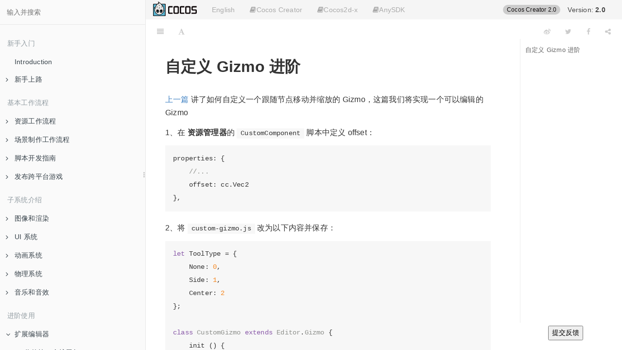

--- FILE ---
content_type: text/html
request_url: https://docs.cocos.com/creator/2.0/manual/zh/extension/custom-gizmo-advance.html
body_size: 13122
content:

<!DOCTYPE HTML>
<html lang="zh-hans" >
    <head>
        <meta charset="UTF-8">
        <meta content="text/html; charset=utf-8" http-equiv="Content-Type">
        <title>Cocos Creator 2.0 手册 - 自定义 Gizmo 进阶</title>
        <meta http-equiv="X-UA-Compatible" content="IE=edge" />
        <meta name="description" content="">
        <meta name="generator" content="GitBook 3.2.3">
        
        
        
    
    <link rel="stylesheet" href="../../gitbook/style.css">

    
            
                
                <link rel="stylesheet" href="../../gitbook/gitbook-plugin-search-title/search.css">
                
            
                
                <link rel="stylesheet" href="../../gitbook/gitbook-plugin-splitter/splitter.css">
                
            
                
                <link rel="stylesheet" href="../../gitbook/gitbook-plugin-expandable-chapters-small/expandable-chapters-small.css">
                
            
                
                <link rel="stylesheet" href="../../gitbook/gitbook-plugin-highlight/website.css">
                
            
                
                <link rel="stylesheet" href="../../gitbook/gitbook-plugin-fontsettings/website.css">
                
            
        

    

    
        
        <link rel="stylesheet" href="../styles/website.css">
        
    

        
    
    
    <meta name="HandheldFriendly" content="true"/>
    <meta name="viewport" content="width=device-width, initial-scale=1, user-scalable=no">
    <meta name="apple-mobile-web-app-capable" content="yes">
    <meta name="apple-mobile-web-app-status-bar-style" content="black">
    <link rel="apple-touch-icon-precomposed" sizes="152x152" href="../../gitbook/images/apple-touch-icon-precomposed-152.png">
    <link rel="shortcut icon" href="../../gitbook/images/favicon.ico" type="image/x-icon">

    
    <link rel="next" href="test-your-package.html" />
    
    
    <link rel="prev" href="custom-gizmo.html" />
    

    </head>
    <body>
        
<div class="book">
    <div class="book-summary">
        
    <nav role="navigation" class="autoshow">
        <ul class="summary">
        <li><a href="https://cocos.com" class="btn" target="_blank"><img src="https://forum.cocos.org/images/logo.png" height="30" /></a></li>
        <li><a href="#" class="btn" onclick="toggleLanguage()">English</a></li>        
        
        
        <li class="version-link">
            <a href="#" class="btn" style="color:#444"></i>Version: <span style="font-weight: bold; display: inline">2.0</span></a>
            <ul class="hovershow">
                
                <li><a href="https://docs.cocos.com/creator/3.8/manual/zh" class="btn">Version: <span style="font-weight:bold; display: inline">3.8</span></a></li>
                
                <li><a href="https://docs.cocos.com/creator/3.7/manual/zh" class="btn">Version: <span style="font-weight:bold; display: inline">3.7</span></a></li>
                
                <li><a href="https://docs.cocos.com/creator/3.6/manual/zh" class="btn">Version: <span style="font-weight:bold; display: inline">3.6</span></a></li>
                
                <li><a href="https://docs.cocos.com/creator/3.5/manual/zh" class="btn">Version: <span style="font-weight:bold; display: inline">3.5</span></a></li>
                
                <li><a href="https://docs.cocos.com/creator/3.4/manual/zh" class="btn">Version: <span style="font-weight:bold; display: inline">3.4</span></a></li>
                
                <li><a href="https://docs.cocos.com/creator/3.3/manual/zh" class="btn">Version: <span style="font-weight:bold; display: inline">3.3</span></a></li>
                
                <li><a href="https://docs.cocos.com/creator/3.2/manual/zh" class="btn">Version: <span style="font-weight:bold; display: inline">3.2</span></a></li>
                
                <li><a href="https://docs.cocos.com/creator/3.1/manual/zh" class="btn">Version: <span style="font-weight:bold; display: inline">3.1</span></a></li>
                
                <li><a href="https://docs.cocos.com/creator/3.0/manual/zh" class="btn">Version: <span style="font-weight:bold; display: inline">3.0</span></a></li>
                
                <li><a href="https://docs.cocos.com/creator/2.4/manual/zh" class="btn">Version: <span style="font-weight:bold; display: inline">2.4</span></a></li>
                
                <li><a href="https://docs.cocos.com/creator/2.3/manual/zh" class="btn">Version: <span style="font-weight:bold; display: inline">2.3</span></a></li>
                
                <li><a href="https://docs.cocos.com/creator/2.2/manual/zh" class="btn">Version: <span style="font-weight:bold; display: inline">2.2</span></a></li>
                
                <li><a href="https://docs.cocos.com/creator/2.1/manual/zh" class="btn">Version: <span style="font-weight:bold; display: inline">2.1</span></a></li>
                
                <li><a href="https://docs.cocos.com/creator/2.0/manual/zh" class="btn">Version: <span style="font-weight:bold; display: inline">2.0</span></a></li>
                
                <li><a href="https://docs.cocos.com/creator/1.10/manual/zh" class="btn">Version: <span style="font-weight:bold; display: inline">1.10</span></a></li>
                
                <li><a href="https://docs.cocos.com/creator/1.9/manual/zh" class="btn">Version: <span style="font-weight:bold; display: inline">1.9</span></a></li>
                
            </ul>
        </li>                
        
                 
        
        
        <li>
            <a href="#" class="btn"><i class="fa fa-book"></i>Cocos Creator</a>
            <ul>
                
                <li><a href="https://docs.cocos.com/creator/2.0/manual/zh" class="btn">手册文档</a></li>
                
                <li><a href="https://docs.cocos.com/creator/2.0/api/zh" class="btn">API 参考</a></li>
                
            </ul>
        </li>                
        
    
        
        <li>
            <a href="#" class="btn"><i class="fa fa-book"></i>Cocos2d-x</a>
            <ul>
                
                <li><a href="https://docs.cocos.com/cocos2d-x/manual/zh" class="btn">手册文档</a></li>
                
                <li><a href="http://docs.cocos2d-x.org/api-ref/index.html" class="btn">API 参考</a></li>
                
            </ul>
        </li>                
        
    
        
        <li><a href="http://docs.anysdk.com/" class="btn"><i class="fa fa-book"></i>AnySDK</a></li>
        
          
        </ul>
    </nav>
    
            
<div id="book-search-input" role="search">
    <input type="text" placeholder="输入并搜索" />
</div>

            
                <nav role="navigation">
                


<ul class="summary">
    
    

    

    
        
        <li class="header">新手入门</li>
        
        
    
        <li class="chapter " data-level="1.1" data-path="../">
            
                <a href="../">
            
                    
                    Introduction
            
                </a>
            

            
        </li>
    
        <li class="chapter " data-level="1.2" data-path="../getting-started/">
            
                <a href="../getting-started/">
            
                    
                    新手上路
            
                </a>
            

            
            <ul class="articles">
                
    
        <li class="chapter " data-level="1.2.1" data-path="../getting-started/introduction.html">
            
                <a href="../getting-started/introduction.html">
            
                    
                    关于 Cocos Creator
            
                </a>
            

            
        </li>
    
        <li class="chapter " data-level="1.2.2" data-path="../getting-started/install.html">
            
                <a href="../getting-started/install.html">
            
                    
                    安装和启动
            
                </a>
            

            
        </li>
    
        <li class="chapter " data-level="1.2.3" data-path="../getting-started/dashboard.html">
            
                <a href="../getting-started/dashboard.html">
            
                    
                    使用 Dashboard
            
                </a>
            

            
        </li>
    
        <li class="chapter " data-level="1.2.4" data-path="../getting-started/hello-world.html">
            
                <a href="../getting-started/hello-world.html">
            
                    
                    Hello World!
            
                </a>
            

            
        </li>
    
        <li class="chapter " data-level="1.2.5" data-path="../getting-started/project-structure.html">
            
                <a href="../getting-started/project-structure.html">
            
                    
                    项目结构
            
                </a>
            

            
        </li>
    
        <li class="chapter " data-level="1.2.6" data-path="../getting-started/basics/editor-overview.html">
            
                <a href="../getting-started/basics/editor-overview.html">
            
                    
                    编辑器基础
            
                </a>
            

            
            <ul class="articles">
                
    
        <li class="chapter " data-level="1.2.6.1" data-path="../getting-started/basics/editor-panels/assets.html">
            
                <a href="../getting-started/basics/editor-panels/assets.html">
            
                    
                    资源管理器
            
                </a>
            

            
        </li>
    
        <li class="chapter " data-level="1.2.6.2" data-path="../getting-started/basics/editor-panels/scene.html">
            
                <a href="../getting-started/basics/editor-panels/scene.html">
            
                    
                    场景编辑器
            
                </a>
            

            
        </li>
    
        <li class="chapter " data-level="1.2.6.3" data-path="../getting-started/basics/editor-panels/node-tree.html">
            
                <a href="../getting-started/basics/editor-panels/node-tree.html">
            
                    
                    层级管理器
            
                </a>
            

            
        </li>
    
        <li class="chapter " data-level="1.2.6.4" data-path="../getting-started/basics/editor-panels/properties.html">
            
                <a href="../getting-started/basics/editor-panels/properties.html">
            
                    
                    属性检查器
            
                </a>
            

            
        </li>
    
        <li class="chapter " data-level="1.2.6.5" data-path="../getting-started/basics/editor-panels/node-library.html">
            
                <a href="../getting-started/basics/editor-panels/node-library.html">
            
                    
                    控件库
            
                </a>
            

            
        </li>
    
        <li class="chapter " data-level="1.2.6.6" data-path="../getting-started/basics/editor-panels/console.html">
            
                <a href="../getting-started/basics/editor-panels/console.html">
            
                    
                    控制台
            
                </a>
            

            
        </li>
    
        <li class="chapter " data-level="1.2.6.7" data-path="../getting-started/basics/editor-panels/preferences.html">
            
                <a href="../getting-started/basics/editor-panels/preferences.html">
            
                    
                    设置
            
                </a>
            

            
        </li>
    
        <li class="chapter " data-level="1.2.6.8" data-path="../getting-started/basics/editor-panels/project-settings.html">
            
                <a href="../getting-started/basics/editor-panels/project-settings.html">
            
                    
                    项目设置
            
                </a>
            

            
        </li>
    
        <li class="chapter " data-level="1.2.6.9" data-path="../getting-started/basics/main-menu.html">
            
                <a href="../getting-started/basics/main-menu.html">
            
                    
                    主菜单
            
                </a>
            

            
        </li>
    
        <li class="chapter " data-level="1.2.6.10" data-path="../getting-started/basics/toolbar.html">
            
                <a href="../getting-started/basics/toolbar.html">
            
                    
                    工具栏
            
                </a>
            

            
        </li>
    
        <li class="chapter " data-level="1.2.6.11" data-path="../getting-started/basics/layout.html">
            
                <a href="../getting-started/basics/layout.html">
            
                    
                    编辑器布局
            
                </a>
            

            
        </li>
    
        <li class="chapter " data-level="1.2.6.12" data-path="../getting-started/basics/preview-build.html">
            
                <a href="../getting-started/basics/preview-build.html">
            
                    
                    构建预览
            
                </a>
            

            
        </li>
    

            </ul>
            
        </li>
    
        <li class="chapter " data-level="1.2.7" data-path="../getting-started/coding-setup.html">
            
                <a href="../getting-started/coding-setup.html">
            
                    
                    代码编辑环境配置
            
                </a>
            

            
        </li>
    
        <li class="chapter " data-level="1.2.8" data-path="../getting-started/quick-start.html">
            
                <a href="../getting-started/quick-start.html">
            
                    
                    快速上手：制作第一个游戏
            
                </a>
            

            
        </li>
    
        <li class="chapter " data-level="1.2.9" data-path="../getting-started/cocos2d-x-guide.html">
            
                <a href="../getting-started/cocos2d-x-guide.html">
            
                    
                    Cocos2d-x 用户上手指南
            
                </a>
            

            
        </li>
    
        <li class="chapter " data-level="1.2.10" data-path="../getting-started/support.html">
            
                <a href="../getting-started/support.html">
            
                    
                    获取帮助和支持
            
                </a>
            

            
        </li>
    
        <li class="chapter " data-level="1.2.11" data-path="../release-notes/raw-asset-migration.html">
            
                <a href="../release-notes/raw-asset-migration.html">
            
                    
                    v1.10 资源升级指南
            
                </a>
            

            
        </li>
    
        <li class="chapter " data-level="1.2.12" data-path="../release-notes/upgrade-guide-v2.0.html">
            
                <a href="../release-notes/upgrade-guide-v2.0.html">
            
                    
                    v2.0 升级指南
            
                </a>
            

            
        </li>
    
        <li class="chapter " data-level="1.2.13" data-path="../getting-started/faq.html">
            
                <a href="../getting-started/faq.html">
            
                    
                    FAQ
            
                </a>
            

            
        </li>
    

            </ul>
            
        </li>
    

    
        
        <li class="header">基本工作流程</li>
        
        
    
        <li class="chapter " data-level="2.1" data-path="../asset-workflow/">
            
                <a href="../asset-workflow/">
            
                    
                    资源工作流程
            
                </a>
            

            
            <ul class="articles">
                
    
        <li class="chapter " data-level="2.1.1" data-path="../asset-workflow/scene-managing.html">
            
                <a href="../asset-workflow/scene-managing.html">
            
                    
                    创建和管理场景
            
                </a>
            

            
        </li>
    
        <li class="chapter " data-level="2.1.2" data-path="../asset-workflow/sprite.html">
            
                <a href="../asset-workflow/sprite.html">
            
                    
                    贴图资源
            
                </a>
            

            
        </li>
    
        <li class="chapter " data-level="2.1.3" data-path="../asset-workflow/prefab.html">
            
                <a href="../asset-workflow/prefab.html">
            
                    
                    预制资源
            
                </a>
            

            
        </li>
    
        <li class="chapter " data-level="2.1.4" data-path="../asset-workflow/atlas.html">
            
                <a href="../asset-workflow/atlas.html">
            
                    
                    图集资源
            
                </a>
            

            
        </li>
    
        <li class="chapter " data-level="2.1.5" data-path="../asset-workflow/auto-atlas.html">
            
                <a href="../asset-workflow/auto-atlas.html">
            
                    
                    自动图集资源
            
                </a>
            

            
        </li>
    
        <li class="chapter " data-level="2.1.6" data-path="../asset-workflow/label-atlas.html">
            
                <a href="../asset-workflow/label-atlas.html">
            
                    
                    艺术数字资源
            
                </a>
            

            
        </li>
    
        <li class="chapter " data-level="2.1.7" data-path="../asset-workflow/import-export.html">
            
                <a href="../asset-workflow/import-export.html">
            
                    
                    跨项目导入导出资源
            
                </a>
            

            
        </li>
    
        <li class="chapter " data-level="2.1.8" data-path="../asset-workflow/trim.html">
            
                <a href="../asset-workflow/trim.html">
            
                    
                    图像资源的自动剪裁
            
                </a>
            

            
        </li>
    
        <li class="chapter " data-level="2.1.9" data-path="../asset-workflow/script.html">
            
                <a href="../asset-workflow/script.html">
            
                    
                    脚本资源
            
                </a>
            

            
        </li>
    
        <li class="chapter " data-level="2.1.10" data-path="../asset-workflow/font.html">
            
                <a href="../asset-workflow/font.html">
            
                    
                    字体资源
            
                </a>
            

            
        </li>
    
        <li class="chapter " data-level="2.1.11" data-path="../asset-workflow/particle.html">
            
                <a href="../asset-workflow/particle.html">
            
                    
                    粒子资源
            
                </a>
            

            
        </li>
    
        <li class="chapter " data-level="2.1.12" data-path="../asset-workflow/audio-asset.html">
            
                <a href="../asset-workflow/audio-asset.html">
            
                    
                    声音资源
            
                </a>
            

            
        </li>
    
        <li class="chapter " data-level="2.1.13" data-path="../asset-workflow/spine.html">
            
                <a href="../asset-workflow/spine.html">
            
                    
                    Spine 骨骼动画资源
            
                </a>
            

            
        </li>
    
        <li class="chapter " data-level="2.1.14" data-path="../asset-workflow/dragonbones.html">
            
                <a href="../asset-workflow/dragonbones.html">
            
                    
                    DragonBones 骨骼动画资源
            
                </a>
            

            
        </li>
    
        <li class="chapter " data-level="2.1.15" data-path="../asset-workflow/tiledmap.html">
            
                <a href="../asset-workflow/tiledmap.html">
            
                    
                    瓦片图资源
            
                </a>
            

            
        </li>
    
        <li class="chapter " data-level="2.1.16" data-path="../asset-workflow/json.html">
            
                <a href="../asset-workflow/json.html">
            
                    
                    JSON 资源
            
                </a>
            

            
        </li>
    
        <li class="chapter " data-level="2.1.17" data-path="../asset-workflow/text.html">
            
                <a href="../asset-workflow/text.html">
            
                    
                    文本资源
            
                </a>
            

            
        </li>
    
        <li class="chapter " data-level="2.1.18" data-path="../asset-workflow/project-import.html">
            
                <a href="../asset-workflow/project-import.html">
            
                    
                    导入其他编辑器项目
            
                </a>
            

            
        </li>
    

            </ul>
            
        </li>
    
        <li class="chapter " data-level="2.2" data-path="../content-workflow/">
            
                <a href="../content-workflow/">
            
                    
                    场景制作工作流程
            
                </a>
            

            
            <ul class="articles">
                
    
        <li class="chapter " data-level="2.2.1" data-path="../content-workflow/node-component.html">
            
                <a href="../content-workflow/node-component.html">
            
                    
                    节点和组件
            
                </a>
            

            
        </li>
    
        <li class="chapter " data-level="2.2.2" data-path="../content-workflow/transform.html">
            
                <a href="../content-workflow/transform.html">
            
                    
                    坐标系和变换
            
                </a>
            

            
        </li>
    
        <li class="chapter " data-level="2.2.3" data-path="../content-workflow/node-tree.html">
            
                <a href="../content-workflow/node-tree.html">
            
                    
                    管理节点层级和显示顺序
            
                </a>
            

            
        </li>
    
        <li class="chapter " data-level="2.2.4" data-path="../content-workflow/scene-editing.html">
            
                <a href="../content-workflow/scene-editing.html">
            
                    
                    使用场景编辑器搭建场景图像
            
                </a>
            

            
        </li>
    

            </ul>
            
        </li>
    
        <li class="chapter " data-level="2.3" data-path="../scripting/">
            
                <a href="../scripting/">
            
                    
                    脚本开发指南
            
                </a>
            

            
            <ul class="articles">
                
    
        <li class="chapter " data-level="2.3.1" data-path="../scripting/use-component.html">
            
                <a href="../scripting/use-component.html">
            
                    
                    创建和使用组件脚本
            
                </a>
            

            
        </li>
    
        <li class="chapter " data-level="2.3.2" data-path="../scripting/class.html">
            
                <a href="../scripting/class.html">
            
                    
                    使用 cc.Class 声明类型
            
                </a>
            

            
        </li>
    
        <li class="chapter " data-level="2.3.3" data-path="../scripting/access-node-component.html">
            
                <a href="../scripting/access-node-component.html">
            
                    
                    访问节点和其他组件
            
                </a>
            

            
        </li>
    
        <li class="chapter " data-level="2.3.4" data-path="../scripting/basic-node-api.html">
            
                <a href="../scripting/basic-node-api.html">
            
                    
                    常用节点和组件接口
            
                </a>
            

            
        </li>
    
        <li class="chapter " data-level="2.3.5" data-path="../scripting/life-cycle-callbacks.html">
            
                <a href="../scripting/life-cycle-callbacks.html">
            
                    
                    生命周期回调
            
                </a>
            

            
        </li>
    
        <li class="chapter " data-level="2.3.6" data-path="../scripting/create-destroy.html">
            
                <a href="../scripting/create-destroy.html">
            
                    
                    创建和销毁节点
            
                </a>
            

            
        </li>
    
        <li class="chapter " data-level="2.3.7" data-path="../scripting/scene-managing.html">
            
                <a href="../scripting/scene-managing.html">
            
                    
                    加载和切换场景
            
                </a>
            

            
        </li>
    
        <li class="chapter " data-level="2.3.8" data-path="../scripting/load-assets.html">
            
                <a href="../scripting/load-assets.html">
            
                    
                    获取和加载资源
            
                </a>
            

            
        </li>
    
        <li class="chapter " data-level="2.3.9" data-path="../scripting/events.html">
            
                <a href="../scripting/events.html">
            
                    
                    发射和监听事件
            
                </a>
            

            
        </li>
    
        <li class="chapter " data-level="2.3.10" data-path="../scripting/internal-events.html">
            
                <a href="../scripting/internal-events.html">
            
                    
                    系统内置事件
            
                </a>
            

            
        </li>
    
        <li class="chapter " data-level="2.3.11" data-path="../scripting/player-controls.html">
            
                <a href="../scripting/player-controls.html">
            
                    
                    玩家输入事件
            
                </a>
            

            
        </li>
    
        <li class="chapter " data-level="2.3.12" data-path="../scripting/actions.html">
            
                <a href="../scripting/actions.html">
            
                    
                    使用动作系统
            
                </a>
            

            
        </li>
    
        <li class="chapter " data-level="2.3.13" data-path="../scripting/action-list.html">
            
                <a href="../scripting/action-list.html">
            
                    
                    动作列表
            
                </a>
            

            
        </li>
    
        <li class="chapter " data-level="2.3.14" data-path="../scripting/tween.html">
            
                <a href="../scripting/tween.html">
            
                    
                    使用缓动系统
            
                </a>
            

            
        </li>
    
        <li class="chapter " data-level="2.3.15" data-path="../scripting/scheduler.html">
            
                <a href="../scripting/scheduler.html">
            
                    
                    使用计时器
            
                </a>
            

            
        </li>
    
        <li class="chapter " data-level="2.3.16" data-path="../scripting/execution-order.html">
            
                <a href="../scripting/execution-order.html">
            
                    
                    脚本执行顺序
            
                </a>
            

            
        </li>
    
        <li class="chapter " data-level="2.3.17" data-path="../scripting/network.html">
            
                <a href="../scripting/network.html">
            
                    
                    网络接口
            
                </a>
            

            
        </li>
    
        <li class="chapter " data-level="2.3.18" data-path="../scripting/pooling.html">
            
                <a href="../scripting/pooling.html">
            
                    
                    使用对象池
            
                </a>
            

            
        </li>
    
        <li class="chapter " data-level="2.3.19" data-path="../scripting/modular-script.html">
            
                <a href="../scripting/modular-script.html">
            
                    
                    模块化脚本
            
                </a>
            

            
        </li>
    
        <li class="chapter " data-level="2.3.20" data-path="../scripting/subpackage.html">
            
                <a href="../scripting/subpackage.html">
            
                    
                    分包加载
            
                </a>
            

            
        </li>
    
        <li class="chapter " data-level="2.3.21" data-path="../scripting/plugin-scripts.html">
            
                <a href="../scripting/plugin-scripts.html">
            
                    
                    插件脚本
            
                </a>
            

            
        </li>
    
        <li class="chapter " data-level="2.3.22" data-path="../scripting/javascript-primer.html">
            
                <a href="../scripting/javascript-primer.html">
            
                    
                    JavaScript 快速入门
            
                </a>
            

            
        </li>
    
        <li class="chapter " data-level="2.3.23" data-path="../scripting/typescript.html">
            
                <a href="../scripting/typescript.html">
            
                    
                    使用 TypeScript 脚本
            
                </a>
            

            
        </li>
    
        <li class="chapter " data-level="2.3.24" data-path="../scripting/reference/class.html">
            
                <a href="../scripting/reference/class.html">
            
                    
                    CCClass 进阶参考
            
                </a>
            

            
        </li>
    
        <li class="chapter " data-level="2.3.25" data-path="../scripting/reference/attributes.html">
            
                <a href="../scripting/reference/attributes.html">
            
                    
                    属性参数参考
            
                </a>
            

            
        </li>
    

            </ul>
            
        </li>
    
        <li class="chapter " data-level="2.4" data-path="../publish/">
            
                <a href="../publish/">
            
                    
                    发布跨平台游戏
            
                </a>
            

            
            <ul class="articles">
                
    
        <li class="chapter " data-level="2.4.1" data-path="../publish/publish-web.html">
            
                <a href="../publish/publish-web.html">
            
                    
                    发布到 Web 平台
            
                </a>
            

            
        </li>
    
        <li class="chapter " data-level="2.4.2" data-path="../publish/setup-native-development.html">
            
                <a href="../publish/setup-native-development.html">
            
                    
                    安装配置原生开发环境
            
                </a>
            

            
        </li>
    
        <li class="chapter " data-level="2.4.3" data-path="../publish/publish-native.html">
            
                <a href="../publish/publish-native.html">
            
                    
                    打包发布原生平台
            
                </a>
            

            
        </li>
    
        <li class="chapter " data-level="2.4.4" data-path="../publish/debug-jsb.html">
            
                <a href="../publish/debug-jsb.html">
            
                    
                    原生平台 JavaScript 调试
            
                </a>
            

            
        </li>
    
        <li class="chapter " data-level="2.4.5" data-path="../publish/publish-wechatgame.html">
            
                <a href="../publish/publish-wechatgame.html">
            
                    
                    发布到微信小游戏
            
                </a>
            

            
            <ul class="articles">
                
    
        <li class="chapter " data-level="2.4.5.1" data-path="../publish/publish-wechatgame-sub-domain.html">
            
                <a href="../publish/publish-wechatgame-sub-domain.html">
            
                    
                    微信小游戏开放数据域
            
                </a>
            

            
        </li>
    

            </ul>
            
        </li>
    
        <li class="chapter " data-level="2.4.6" data-path="../publish/publish-baidugame.html">
            
                <a href="../publish/publish-baidugame.html">
            
                    
                    发布到百度小游戏
            
                </a>
            

            
            <ul class="articles">
                
    
        <li class="chapter " data-level="2.4.6.1" data-path="../publish/publish-baidugame-sub-domain.html">
            
                <a href="../publish/publish-baidugame-sub-domain.html">
            
                    
                    百度小游戏开放数据域
            
                </a>
            

            
        </li>
    

            </ul>
            
        </li>
    
        <li class="chapter " data-level="2.4.7" data-path="../publish/publish-qqplay.html">
            
                <a href="../publish/publish-qqplay.html">
            
                    
                    发布到 QQ「玩一玩」
            
                </a>
            

            
        </li>
    
        <li class="chapter " data-level="2.4.8" data-path="../publish/publish-fb-instant-games.html">
            
                <a href="../publish/publish-fb-instant-games.html">
            
                    
                    发布到 Facebook Instant Games
            
                </a>
            

            
        </li>
    
        <li class="chapter " data-level="2.4.9" data-path="../publish/publish-android-instant.html">
            
                <a href="../publish/publish-android-instant.html">
            
                    
                    发布到 Google Play Instant
            
                </a>
            

            
        </li>
    
        <li class="chapter " data-level="2.4.10" data-path="../publish/publish-oppo-instant-games.html">
            
                <a href="../publish/publish-oppo-instant-games.html">
            
                    
                    发布到 OPPO 小游戏
            
                </a>
            

            
        </li>
    
        <li class="chapter " data-level="2.4.11" data-path="../publish/publish-vivo-instant-games.html">
            
                <a href="../publish/publish-vivo-instant-games.html">
            
                    
                    发布到 vivo 小游戏
            
                </a>
            

            
        </li>
    
        <li class="chapter " data-level="2.4.12" data-path="../publish/publish-huawei-fast-games.html">
            
                <a href="../publish/publish-huawei-fast-games.html">
            
                    
                    发布到华为快游戏
            
                </a>
            

            
        </li>
    
        <li class="chapter " data-level="2.4.13" data-path="../publish/publish-xiaomi-quick-games.html">
            
                <a href="../publish/publish-xiaomi-quick-games.html">
            
                    
                    发布到小米快游戏
            
                </a>
            

            
        </li>
    
        <li class="chapter " data-level="2.4.14" data-path="../publish/publish-jkw-games.html">
            
                <a href="../publish/publish-jkw-games.html">
            
                    
                    发布到即刻玩小游戏
            
                </a>
            

            
        </li>
    
        <li class="chapter " data-level="2.4.15" data-path="../publish/custom-project-build-template.html">
            
                <a href="../publish/custom-project-build-template.html">
            
                    
                    定制项目构建流程
            
                </a>
            

            
        </li>
    
        <li class="chapter " data-level="2.4.16" data-path="../publish/publish-in-command-line.html">
            
                <a href="../publish/publish-in-command-line.html">
            
                    
                    命令行发布项目
            
                </a>
            

            
        </li>
    

            </ul>
            
        </li>
    

    
        
        <li class="header">子系统介绍</li>
        
        
    
        <li class="chapter " data-level="3.1" data-path="../render/">
            
                <a href="../render/">
            
                    
                    图像和渲染
            
                </a>
            

            
            <ul class="articles">
                
    
        <li class="chapter " data-level="3.1.1" data-path="../render/core-renderer.html">
            
                <a href="../render/core-renderer.html">
            
                    
                    基本图像渲染
            
                </a>
            

            
        </li>
    
        <li class="chapter " data-level="3.1.2" data-path="../render/external-renderer.html">
            
                <a href="../render/external-renderer.html">
            
                    
                    外部资源渲染
            
                </a>
            

            
        </li>
    
        <li class="chapter " data-level="3.1.3" data-path="../render/camera.html">
            
                <a href="../render/camera.html">
            
                    
                    摄像机
            
                </a>
            

            
        </li>
    
        <li class="chapter " data-level="3.1.4" data-path="../components/sprite.html">
            
                <a href="../components/sprite.html">
            
                    
                    Sprite 组件参考
            
                </a>
            

            
        </li>
    
        <li class="chapter " data-level="3.1.5" data-path="../components/label.html">
            
                <a href="../components/label.html">
            
                    
                    Label 组件参考
            
                </a>
            

            
        </li>
    
        <li class="chapter " data-level="3.1.6" data-path="../components/mask.html">
            
                <a href="../components/mask.html">
            
                    
                    Mask 组件参考
            
                </a>
            

            
        </li>
    
        <li class="chapter " data-level="3.1.7" data-path="../components/motion-streak.html">
            
                <a href="../components/motion-streak.html">
            
                    
                    MotionStreak 组件参考
            
                </a>
            

            
        </li>
    
        <li class="chapter " data-level="3.1.8" data-path="../components/particle-system.html">
            
                <a href="../components/particle-system.html">
            
                    
                    ParticleSystem 组件参考
            
                </a>
            

            
        </li>
    
        <li class="chapter " data-level="3.1.9" data-path="../components/tiledmap.html">
            
                <a href="../components/tiledmap.html">
            
                    
                    TiledMap 组件参考
            
                </a>
            

            
            <ul class="articles">
                
    
        <li class="chapter " data-level="3.1.9.1" data-path="../components/tiledtile.md">
            
                <span>
            
                    
                    TiledTile 组件参考
            
                </a>
            

            
        </li>
    

            </ul>
            
        </li>
    
        <li class="chapter " data-level="3.1.10" data-path="../components/spine.html">
            
                <a href="../components/spine.html">
            
                    
                    Spine 组件参考
            
                </a>
            

            
        </li>
    
        <li class="chapter " data-level="3.1.11" data-path="../components/dragonbones.html">
            
                <a href="../components/dragonbones.html">
            
                    
                    DragonBones 组件参考
            
                </a>
            

            
        </li>
    
        <li class="chapter " data-level="3.1.12" data-path="../components/videoplayer.html">
            
                <a href="../components/videoplayer.html">
            
                    
                    VideoPlayer 组件参考
            
                </a>
            

            
        </li>
    
        <li class="chapter " data-level="3.1.13" data-path="../components/webview.html">
            
                <a href="../components/webview.html">
            
                    
                    WebView 组件参考
            
                </a>
            

            
        </li>
    
        <li class="chapter " data-level="3.1.14" data-path="../render/graphics/">
            
                <a href="../render/graphics/">
            
                    
                    绘图系统
            
                </a>
            

            
        </li>
    
        <li class="chapter " data-level="3.1.15" data-path="../components/graphics.html">
            
                <a href="../components/graphics.html">
            
                    
                    Graphics 组件参考
            
                </a>
            

            
        </li>
    

            </ul>
            
        </li>
    
        <li class="chapter " data-level="3.2" data-path="../ui/">
            
                <a href="../ui/">
            
                    
                    UI 系统
            
                </a>
            

            
            <ul class="articles">
                
    
        <li class="chapter " data-level="3.2.1" data-path="../ui/multi-resolution.html">
            
                <a href="../ui/multi-resolution.html">
            
                    
                    多分辨率适配方案
            
                </a>
            

            
        </li>
    
        <li class="chapter " data-level="3.2.2" data-path="../ui/widget-align.html">
            
                <a href="../ui/widget-align.html">
            
                    
                    对齐策略
            
                </a>
            

            
        </li>
    
        <li class="chapter " data-level="3.2.3" data-path="../ui/sliced-sprite.html">
            
                <a href="../ui/sliced-sprite.html">
            
                    
                    制作可任意拉伸的 UI 图像
            
                </a>
            

            
        </li>
    
        <li class="chapter " data-level="3.2.4" data-path="../ui/label-layout.html">
            
                <a href="../ui/label-layout.html">
            
                    
                    文字排版
            
                </a>
            

            
        </li>
    
        <li class="chapter " data-level="3.2.5" data-path="../ui/auto-layout.html">
            
                <a href="../ui/auto-layout.html">
            
                    
                    自动布局容器
            
                </a>
            

            
        </li>
    
        <li class="chapter " data-level="3.2.6" data-path="../ui/list-with-data.html">
            
                <a href="../ui/list-with-data.html">
            
                    
                    制作动态生成内容的列表
            
                </a>
            

            
        </li>
    
        <li class="chapter " data-level="3.2.7" data-path="../ui/ui-components.html">
            
                <a href="../ui/ui-components.html">
            
                    
                    UI 组件参考
            
                </a>
            

            
            <ul class="articles">
                
    
        <li class="chapter " data-level="3.2.7.1" data-path="../components/canvas.html">
            
                <a href="../components/canvas.html">
            
                    
                    Canvas 组件参考
            
                </a>
            

            
        </li>
    
        <li class="chapter " data-level="3.2.7.2" data-path="../components/widget.html">
            
                <a href="../components/widget.html">
            
                    
                    Widget 组件参考
            
                </a>
            

            
        </li>
    
        <li class="chapter " data-level="3.2.7.3" data-path="../components/button.html">
            
                <a href="../components/button.html">
            
                    
                    Button 组件参考
            
                </a>
            

            
        </li>
    
        <li class="chapter " data-level="3.2.7.4" data-path="../components/layout.html">
            
                <a href="../components/layout.html">
            
                    
                    Layout 组件参考
            
                </a>
            

            
        </li>
    
        <li class="chapter " data-level="3.2.7.5" data-path="../components/editbox.html">
            
                <a href="../components/editbox.html">
            
                    
                    EditBox 组件参考
            
                </a>
            

            
        </li>
    
        <li class="chapter " data-level="3.2.7.6" data-path="../components/richtext.html">
            
                <a href="../components/richtext.html">
            
                    
                    RichText 组件参考
            
                </a>
            

            
        </li>
    
        <li class="chapter " data-level="3.2.7.7" data-path="../components/scrollview.html">
            
                <a href="../components/scrollview.html">
            
                    
                    ScrollView 组件参考
            
                </a>
            

            
        </li>
    
        <li class="chapter " data-level="3.2.7.8" data-path="../components/scrollbar.html">
            
                <a href="../components/scrollbar.html">
            
                    
                    ScrollBar 组件参考
            
                </a>
            

            
        </li>
    
        <li class="chapter " data-level="3.2.7.9" data-path="../components/progress.html">
            
                <a href="../components/progress.html">
            
                    
                    ProgressBar 组件参考
            
                </a>
            

            
        </li>
    
        <li class="chapter " data-level="3.2.7.10" data-path="../components/toggle.html">
            
                <a href="../components/toggle.html">
            
                    
                    Toggle 组件参考
            
                </a>
            

            
        </li>
    
        <li class="chapter " data-level="3.2.7.11" data-path="../components/toggleContainer.html">
            
                <a href="../components/toggleContainer.html">
            
                    
                    ToggleContainer 组件参考
            
                </a>
            

            
        </li>
    
        <li class="chapter " data-level="3.2.7.12" data-path="../components/slider.html">
            
                <a href="../components/slider.html">
            
                    
                    Slider 组件参考
            
                </a>
            

            
        </li>
    
        <li class="chapter " data-level="3.2.7.13" data-path="../components/pageview.html">
            
                <a href="../components/pageview.html">
            
                    
                    PageView 组件参考
            
                </a>
            

            
        </li>
    
        <li class="chapter " data-level="3.2.7.14" data-path="../components/pageviewindicator.html">
            
                <a href="../components/pageviewindicator.html">
            
                    
                    PageViewIndicator 组件参考
            
                </a>
            

            
        </li>
    
        <li class="chapter " data-level="3.2.7.15" data-path="../components/block-input-events.html">
            
                <a href="../components/block-input-events.html">
            
                    
                    BlockInputEvents 组件参考
            
                </a>
            

            
        </li>
    

            </ul>
            
        </li>
    

            </ul>
            
        </li>
    
        <li class="chapter " data-level="3.3" data-path="../animation/">
            
                <a href="../animation/">
            
                    
                    动画系统
            
                </a>
            

            
            <ul class="articles">
                
    
        <li class="chapter " data-level="3.3.1" data-path="../animation/animation.html">
            
                <a href="../animation/animation.html">
            
                    
                    关于 Animation
            
                </a>
            

            
        </li>
    
        <li class="chapter " data-level="3.3.2" data-path="../animation/animation-clip.html">
            
                <a href="../animation/animation-clip.html">
            
                    
                    创建 Animation 组件和动画剪辑
            
                </a>
            

            
        </li>
    
        <li class="chapter " data-level="3.3.3" data-path="../animation/animation-curve.html">
            
                <a href="../animation/animation-curve.html">
            
                    
                    编辑动画曲线
            
                </a>
            

            
        </li>
    
        <li class="chapter " data-level="3.3.4" data-path="../animation/sprite-animation.html">
            
                <a href="../animation/sprite-animation.html">
            
                    
                    编辑序列帧动画
            
                </a>
            

            
        </li>
    
        <li class="chapter " data-level="3.3.5" data-path="../animation/time-curve.html">
            
                <a href="../animation/time-curve.html">
            
                    
                    编辑时间曲线
            
                </a>
            

            
        </li>
    
        <li class="chapter " data-level="3.3.6" data-path="../animation/animation-event.html">
            
                <a href="../animation/animation-event.html">
            
                    
                    添加动画事件
            
                </a>
            

            
        </li>
    
        <li class="chapter " data-level="3.3.7" data-path="../animation/scripting-animation.html">
            
                <a href="../animation/scripting-animation.html">
            
                    
                    使用脚本控制动画
            
                </a>
            

            
        </li>
    
        <li class="chapter " data-level="3.3.8" data-path="../components/animation.html">
            
                <a href="../components/animation.html">
            
                    
                    Animation 组件参考
            
                </a>
            

            
        </li>
    

            </ul>
            
        </li>
    
        <li class="chapter " data-level="3.4" data-path="../physics/">
            
                <a href="../physics/">
            
                    
                    物理系统
            
                </a>
            

            
            <ul class="articles">
                
    
        <li class="chapter " data-level="3.4.1" data-path="../physics/collision/">
            
                <a href="../physics/collision/">
            
                    
                    碰撞系统
            
                </a>
            

            
            <ul class="articles">
                
    
        <li class="chapter " data-level="3.4.1.1" data-path="../physics/collision/edit-collider-component.html">
            
                <a href="../physics/collision/edit-collider-component.html">
            
                    
                    编辑碰撞组件
            
                </a>
            

            
        </li>
    
        <li class="chapter " data-level="3.4.1.2" data-path="../physics/collision/collision-group.html">
            
                <a href="../physics/collision/collision-group.html">
            
                    
                    碰撞分组管理
            
                </a>
            

            
        </li>
    
        <li class="chapter " data-level="3.4.1.3" data-path="../physics/collision/collision-manager.html">
            
                <a href="../physics/collision/collision-manager.html">
            
                    
                    碰撞系统脚本控制
            
                </a>
            

            
        </li>
    
        <li class="chapter " data-level="3.4.1.4" data-path="../components/collider.html">
            
                <a href="../components/collider.html">
            
                    
                    Collider 组件参考
            
                </a>
            

            
        </li>
    

            </ul>
            
        </li>
    
        <li class="chapter " data-level="3.4.2" data-path="../physics/physics/">
            
                <a href="../physics/physics/">
            
                    
                    物理引擎
            
                </a>
            

            
            <ul class="articles">
                
    
        <li class="chapter " data-level="3.4.2.1" data-path="../physics/physics/physics-manager.html">
            
                <a href="../physics/physics/physics-manager.html">
            
                    
                    物理系统管理器
            
                </a>
            

            
        </li>
    
        <li class="chapter " data-level="3.4.2.2" data-path="../physics/physics/rigid-body.html">
            
                <a href="../physics/physics/rigid-body.html">
            
                    
                    刚体组件
            
                </a>
            

            
        </li>
    
        <li class="chapter " data-level="3.4.2.3" data-path="../physics/physics/collider-component.html">
            
                <a href="../physics/physics/collider-component.html">
            
                    
                    碰撞组件
            
                </a>
            

            
        </li>
    
        <li class="chapter " data-level="3.4.2.4" data-path="../physics/physics/contact-callback.html">
            
                <a href="../physics/physics/contact-callback.html">
            
                    
                    碰撞回调
            
                </a>
            

            
        </li>
    
        <li class="chapter " data-level="3.4.2.5" data-path="../physics/physics/joint-component.html">
            
                <a href="../physics/physics/joint-component.html">
            
                    
                    关节组件
            
                </a>
            

            
        </li>
    

            </ul>
            
        </li>
    

            </ul>
            
        </li>
    
        <li class="chapter " data-level="3.5" data-path="../audio/">
            
                <a href="../audio/">
            
                    
                    音乐和音效
            
                </a>
            

            
            <ul class="articles">
                
    
        <li class="chapter " data-level="3.5.1" data-path="../audio/audio.html">
            
                <a href="../audio/audio.html">
            
                    
                    音频播放
            
                </a>
            

            
        </li>
    
        <li class="chapter " data-level="3.5.2" data-path="../components/audiosource.html">
            
                <a href="../components/audiosource.html">
            
                    
                    AudioSource 组件参考
            
                </a>
            

            
        </li>
    
        <li class="chapter " data-level="3.5.3" data-path="../audio/compatibility.html">
            
                <a href="../audio/compatibility.html">
            
                    
                    兼容性说明
            
                </a>
            

            
        </li>
    

            </ul>
            
        </li>
    

    
        
        <li class="header">进阶使用</li>
        
        
    
        <li class="chapter " data-level="4.1" data-path="./">
            
                <a href="./">
            
                    
                    扩展编辑器
            
                </a>
            

            
            <ul class="articles">
                
    
        <li class="chapter " data-level="4.1.1" data-path="your-first-extension.html">
            
                <a href="your-first-extension.html">
            
                    
                    你的第一个扩展包
            
                </a>
            

            
        </li>
    
        <li class="chapter " data-level="4.1.2" data-path="install-and-share.html">
            
                <a href="install-and-share.html">
            
                    
                    安装与分享
            
                </a>
            

            
        </li>
    
        <li class="chapter " data-level="4.1.3" data-path="introduction-to-ipc.html">
            
                <a href="introduction-to-ipc.html">
            
                    
                    IPC 简介
            
                </a>
            

            
        </li>
    
        <li class="chapter " data-level="4.1.4" data-path="entry-point.html">
            
                <a href="entry-point.html">
            
                    
                    入口程序
            
                </a>
            

            
        </li>
    
        <li class="chapter " data-level="4.1.5" data-path="extension-workflow.html">
            
                <a href="extension-workflow.html">
            
                    
                    扩展包工作流程模式
            
                </a>
            

            
        </li>
    
        <li class="chapter " data-level="4.1.6" data-path="extends-main-menu.html">
            
                <a href="extends-main-menu.html">
            
                    
                    扩展主菜单
            
                </a>
            

            
        </li>
    
        <li class="chapter " data-level="4.1.7" data-path="extends-panel.html">
            
                <a href="extends-panel.html">
            
                    
                    扩展编辑器面板
            
                </a>
            

            
        </li>
    
        <li class="chapter " data-level="4.1.8" data-path="ipc-workflow.html">
            
                <a href="ipc-workflow.html">
            
                    
                    进程间通讯工作流程
            
                </a>
            

            
        </li>
    
        <li class="chapter " data-level="4.1.9" data-path="define-simple-panel.html">
            
                <a href="define-simple-panel.html">
            
                    
                    定义一份简单的面板窗口
            
                </a>
            

            
        </li>
    
        <li class="chapter " data-level="4.1.10" data-path="i18n.html">
            
                <a href="i18n.html">
            
                    
                    多语言化
            
                </a>
            

            
        </li>
    
        <li class="chapter " data-level="4.1.11" data-path="working-directory.html">
            
                <a href="working-directory.html">
            
                    
                    工作路径和常用 URL
            
                </a>
            

            
        </li>
    
        <li class="chapter " data-level="4.1.12" data-path="submit-to-store.html">
            
                <a href="submit-to-store.html">
            
                    
                    提交插件到商店
            
                </a>
            

            
        </li>
    
        <li class="chapter " data-level="4.1.13" data-path="scene-script.html">
            
                <a href="scene-script.html">
            
                    
                    调用引擎 API 和项目脚本
            
                </a>
            

            
        </li>
    
        <li class="chapter " data-level="4.1.14" data-path="asset-management.html">
            
                <a href="asset-management.html">
            
                    
                    管理项目资源
            
                </a>
            

            
        </li>
    
        <li class="chapter " data-level="4.1.15" data-path="writing-your-panel.html">
            
                <a href="writing-your-panel.html">
            
                    
                    编写面板界面
            
                </a>
            

            
        </li>
    
        <li class="chapter " data-level="4.1.16" data-path="using-ui-kit.html">
            
                <a href="using-ui-kit.html">
            
                    
                    掌握 UI Kit
            
                </a>
            

            
        </li>
    
        <li class="chapter " data-level="4.1.17" data-path="extends-ui-kit.html">
            
                <a href="extends-ui-kit.html">
            
                    
                    扩展 UI Kit
            
                </a>
            

            
        </li>
    
        <li class="chapter " data-level="4.1.18" data-path="layout-ui-element.html">
            
                <a href="layout-ui-element.html">
            
                    
                    界面排版
            
                </a>
            

            
        </li>
    
        <li class="chapter " data-level="4.1.19" data-path="work-with-vue.html">
            
                <a href="work-with-vue.html">
            
                    
                    在面板中使用 Vue
            
                </a>
            

            
        </li>
    
        <li class="chapter " data-level="4.1.20" data-path="extends-inspector.html">
            
                <a href="extends-inspector.html">
            
                    
                    扩展 Inspector
            
                </a>
            

            
        </li>
    
        <li class="chapter " data-level="4.1.21" data-path="custom-gizmo.html">
            
                <a href="custom-gizmo.html">
            
                    
                    自定义 Gizmo
            
                </a>
            

            
        </li>
    
        <li class="chapter active" data-level="4.1.22" data-path="custom-gizmo-advance.html">
            
                <a href="custom-gizmo-advance.html">
            
                    
                    自定义 Gizmo 进阶
            
                </a>
            

            
        </li>
    
        <li class="chapter " data-level="4.1.23" data-path="test-your-package.html">
            
                <a href="test-your-package.html">
            
                    
                    测试你的扩展包
            
                </a>
            

            
        </li>
    
        <li class="chapter " data-level="4.1.24" data-path="reference/package-json-reference.html">
            
                <a href="reference/package-json-reference.html">
            
                    
                    package.json 字段参考
            
                </a>
            

            
        </li>
    
        <li class="chapter " data-level="4.1.25" data-path="reference/main-menu-reference.html">
            
                <a href="reference/main-menu-reference.html">
            
                    
                    主菜单字段参考
            
                </a>
            

            
        </li>
    
        <li class="chapter " data-level="4.1.26" data-path="reference/panel-json-reference.html">
            
                <a href="reference/panel-json-reference.html">
            
                    
                    面板字段参考
            
                </a>
            

            
        </li>
    
        <li class="chapter " data-level="4.1.27" data-path="reference/panel-reference.html">
            
                <a href="reference/panel-reference.html">
            
                    
                    面板定义参考
            
                </a>
            

            
        </li>
    
        <li class="chapter " data-level="4.1.28" data-path="reference/custom-element-reference.html">
            
                <a href="reference/custom-element-reference.html">
            
                    
                    自定义界面元素定义参考
            
                </a>
            

            
        </li>
    
        <li class="chapter " data-level="4.1.29" data-path="reference/ipc-reference.html">
            
                <a href="reference/ipc-reference.html">
            
                    
                    常用 IPC 消息参考
            
                </a>
            

            
        </li>
    

            </ul>
            
        </li>
    
        <li class="chapter " data-level="4.2" data-path="../advanced-topics/">
            
                <a href="../advanced-topics/">
            
                    
                    进阶主题
            
                </a>
            

            
            <ul class="articles">
                
    
        <li class="chapter " data-level="4.2.1" data-path="../advanced-topics/meta.html">
            
                <a href="../advanced-topics/meta.html">
            
                    
                    资源管理注意事项 - meta 文件
            
                </a>
            

            
        </li>
    
        <li class="chapter " data-level="4.2.2" data-path="../advanced-topics/jsb/JSB2.0-learning.html">
            
                <a href="../advanced-topics/jsb/JSB2.0-learning.html">
            
                    
                    JSB 2.0 使用指南
            
                </a>
            

            
        </li>
    
        <li class="chapter " data-level="4.2.3" data-path="../advanced-topics/hot-update.html">
            
                <a href="../advanced-topics/hot-update.html">
            
                    
                    热更新范例教程
            
                </a>
            

            
        </li>
    
        <li class="chapter " data-level="4.2.4" data-path="../advanced-topics/assets-manager.html">
            
                <a href="../advanced-topics/assets-manager.html">
            
                    
                    热更新管理器
            
                </a>
            

            
        </li>
    
        <li class="chapter " data-level="4.2.5" data-path="../advanced-topics/i18n.html">
            
                <a href="../advanced-topics/i18n.html">
            
                    
                    i18n 游戏多语言支持
            
                </a>
            

            
        </li>
    
        <li class="chapter " data-level="4.2.6" data-path="../advanced-topics/data-storage.html">
            
                <a href="../advanced-topics/data-storage.html">
            
                    
                    存储和读取用户数据
            
                </a>
            

            
        </li>
    
        <li class="chapter " data-level="4.2.7" data-path="../advanced-topics/engine-customization.html">
            
                <a href="../advanced-topics/engine-customization.html">
            
                    
                    引擎定制工作流程
            
                </a>
            

            
        </li>
    
        <li class="chapter " data-level="4.2.8" data-path="../advanced-topics/render-flow.html">
            
                <a href="../advanced-topics/render-flow.html">
            
                    
                    渲染流
            
                </a>
            

            
        </li>
    
        <li class="chapter " data-level="4.2.9" data-path="../advanced-topics/ui-auto-batch.html">
            
                <a href="../advanced-topics/ui-auto-batch.html">
            
                    
                    UI 渲染批次合并指南
            
                </a>
            

            
        </li>
    
        <li class="chapter " data-level="4.2.10" data-path="../advanced-topics/dynamic-atlas.html">
            
                <a href="../advanced-topics/dynamic-atlas.html">
            
                    
                    动态合图
            
                </a>
            

            
        </li>
    
        <li class="chapter " data-level="4.2.11" data-path="../advanced-topics/java-reflection.html">
            
                <a href="../advanced-topics/java-reflection.html">
            
                    
                    Java 原生反射机制
            
                </a>
            

            
        </li>
    
        <li class="chapter " data-level="4.2.12" data-path="../advanced-topics/oc-reflection.html">
            
                <a href="../advanced-topics/oc-reflection.html">
            
                    
                    Objective-C 原生反射机制
            
                </a>
            

            
        </li>
    
        <li class="chapter " data-level="4.2.13" data-path="../submit-pr/submit-pr.html">
            
                <a href="../submit-pr/submit-pr.html">
            
                    
                    如何向 Cocos 提交代码
            
                </a>
            

            
        </li>
    

            </ul>
            
        </li>
    
        <li class="chapter " data-level="4.3" data-path="../sdk/">
            
                <a href="../sdk/">
            
                    
                    SDK 集成
            
                </a>
            

            
            <ul class="articles">
                
    
        <li class="chapter " data-level="4.3.1" data-path="../sdk/cocos-services.html">
            
                <a href="../sdk/cocos-services.html">
            
                    
                    服务面板
            
                </a>
            

            
        </li>
    
        <li class="chapter " data-level="4.3.2" data-path="../sdk/cocos-analytics.html">
            
                <a href="../sdk/cocos-analytics.html">
            
                    
                    Cocos 数据统计
            
                </a>
            

            
        </li>
    
        <li class="chapter " data-level="4.3.3" >
            
                <a target="_blank" href="http://doc.matchvs.com/QuickStart/QuickStart-CocosCreator">
            
                    
                    Matchvs
            
                </a>
            

            
        </li>
    
        <li class="chapter " data-level="4.3.4" >
            
                <a target="_blank" href="https://docs.agora.io/cn/Interactive%20Gaming/game_c?platform=Cocos%20Creator">
            
                    
                    Agora Voice
            
                </a>
            

            
        </li>
    
        <li class="chapter " data-level="4.3.5" data-path="../sdk/fb-an-and-live.html">
            
                <a href="../sdk/fb-an-and-live.html">
            
                    
                    Facebook 直播和广告
            
                </a>
            

            
        </li>
    

            </ul>
            
        </li>
    

    
        
        
        
        
    

    

    <li class="divider"></li>

    <li>
        <a href="https://www.gitbook.com" target="blank" class="gitbook-link">
            本书使用 GitBook 发布
        </a>
    </li>
</ul>


                </nav>
            
        

    </div>

    <div class="book-anchor">
        <div class="book-anchor-body">
        </div>
    </div>

    <div class="book-body">
        
            <div class="body-inner">
                
                    <div class="page-wrapper" tabindex="-1" role="main">
                    

<div class="cocos-navbar navbar-collapse" id="navbar" role="navigation">
    <ul class="nav navbar-nav">
        <li><a href="https://cocos.com" class="btn" target="_blank"><img src="https://forum.cocos.org/images/logo.png" height="30" /></a></li>
        <li><a href="#" class="btn autohide" onclick="toggleLanguage()">English</a></li>           

    
    <li>
        <a href="#" class="btn autohide"><i class="fa fa-book"></i>Cocos Creator</a>
        <ul class="hovershow">
            
            <li><a href="https://docs.cocos.com/creator/2.0/manual/zh" class="btn">手册文档</a></li>
            
            <li><a href="https://docs.cocos.com/creator/2.0/api/zh" class="btn">API 参考</a></li>
            
        </ul>
    </li>                
    

    
    <li>
        <a href="#" class="btn autohide"><i class="fa fa-book"></i>Cocos2d-x</a>
        <ul class="hovershow">
            
            <li><a href="https://docs.cocos.com/cocos2d-x/manual/zh" class="btn">手册文档</a></li>
            
            <li><a href="http://docs.cocos2d-x.org/api-ref/index.html" class="btn">API 参考</a></li>
            
        </ul>
    </li>                
    

    
    <li><a href="http://docs.anysdk.com/" class="btn autohide"><i class="fa fa-book"></i>AnySDK</a></li>
    
    

    
    <li class="version-link">
        <div class="version-badge">Cocos Creator 2.0</div>
        <a class="btn" style="color:#444">Version: <span style="font-weight:bold">2.0</span></a>
        <ul class="hovershow">
            
            <li><a href="https://docs.cocos.com/creator/3.8/manual/zh" class="btn">Version: <span style="font-weight:bold">3.8</span></a></li>
            
            <li><a href="https://docs.cocos.com/creator/3.7/manual/zh" class="btn">Version: <span style="font-weight:bold">3.7</span></a></li>
            
            <li><a href="https://docs.cocos.com/creator/3.6/manual/zh" class="btn">Version: <span style="font-weight:bold">3.6</span></a></li>
            
            <li><a href="https://docs.cocos.com/creator/3.5/manual/zh" class="btn">Version: <span style="font-weight:bold">3.5</span></a></li>
            
            <li><a href="https://docs.cocos.com/creator/3.4/manual/zh" class="btn">Version: <span style="font-weight:bold">3.4</span></a></li>
            
            <li><a href="https://docs.cocos.com/creator/3.3/manual/zh" class="btn">Version: <span style="font-weight:bold">3.3</span></a></li>
            
            <li><a href="https://docs.cocos.com/creator/3.2/manual/zh" class="btn">Version: <span style="font-weight:bold">3.2</span></a></li>
            
            <li><a href="https://docs.cocos.com/creator/3.1/manual/zh" class="btn">Version: <span style="font-weight:bold">3.1</span></a></li>
            
            <li><a href="https://docs.cocos.com/creator/3.0/manual/zh" class="btn">Version: <span style="font-weight:bold">3.0</span></a></li>
            
            <li><a href="https://docs.cocos.com/creator/2.4/manual/zh" class="btn">Version: <span style="font-weight:bold">2.4</span></a></li>
            
            <li><a href="https://docs.cocos.com/creator/2.3/manual/zh" class="btn">Version: <span style="font-weight:bold">2.3</span></a></li>
            
            <li><a href="https://docs.cocos.com/creator/2.2/manual/zh" class="btn">Version: <span style="font-weight:bold">2.2</span></a></li>
            
            <li><a href="https://docs.cocos.com/creator/2.1/manual/zh" class="btn">Version: <span style="font-weight:bold">2.1</span></a></li>
            
            <li><a href="https://docs.cocos.com/creator/2.0/manual/zh" class="btn">Version: <span style="font-weight:bold">2.0</span></a></li>
            
            <li><a href="https://docs.cocos.com/creator/1.10/manual/zh" class="btn">Version: <span style="font-weight:bold">1.10</span></a></li>
            
            <li><a href="https://docs.cocos.com/creator/1.9/manual/zh" class="btn">Version: <span style="font-weight:bold">1.9</span></a></li>
            
        </ul>
    </li>                
    
   
    </ul>
</div>
<div class="book-header" role="navigation">
    
    <!-- Title -->
    <h1>
        <i class="fa fa-circle-o-notch fa-spin"></i>
        <a href=".." >自定义 Gizmo 进阶</a>
    </h1>
</div>



                        <div class="page-inner">
                            
<div id="book-search-results">
    <div class="search-noresults">
    
                                <section class="normal markdown-section">
                                
                                <h1 id="&#x81EA;&#x5B9A;&#x4E49;-gizmo-&#x8FDB;&#x9636;">&#x81EA;&#x5B9A;&#x4E49; Gizmo &#x8FDB;&#x9636;</h1>
<p><a href="custom-gizmo.html">&#x4E0A;&#x4E00;&#x7BC7;</a> &#x8BB2;&#x4E86;&#x5982;&#x4F55;&#x81EA;&#x5B9A;&#x4E49;&#x4E00;&#x4E2A;&#x8DDF;&#x968F;&#x8282;&#x70B9;&#x79FB;&#x52A8;&#x5E76;&#x7F29;&#x653E;&#x7684; Gizmo&#xFF0C;&#x8FD9;&#x7BC7;&#x6211;&#x4EEC;&#x5C06;&#x5B9E;&#x73B0;&#x4E00;&#x4E2A;&#x53EF;&#x4EE5;&#x7F16;&#x8F91;&#x7684; Gizmo</p>
<p>1&#x3001;&#x5728; <strong>&#x8D44;&#x6E90;&#x7BA1;&#x7406;&#x5668;</strong>&#x7684; <code>CustomComponent</code> &#x811A;&#x672C;&#x4E2D;&#x5B9A;&#x4E49; offset&#xFF1A;</p>
<pre><code class="lang-js">properties: {
    <span class="hljs-comment">//...</span>
    offset: cc.Vec2
},
</code></pre>
<p>2&#x3001;&#x5C06; <code>custom-gizmo.js</code> &#x6539;&#x4E3A;&#x4EE5;&#x4E0B;&#x5185;&#x5BB9;&#x5E76;&#x4FDD;&#x5B58;&#xFF1A;</p>
<pre><code class="lang-javascript"><span class="hljs-keyword">let</span> ToolType = {
    None: <span class="hljs-number">0</span>,
    Side: <span class="hljs-number">1</span>,
    Center: <span class="hljs-number">2</span>
};

<span class="hljs-class"><span class="hljs-keyword">class</span> <span class="hljs-title">CustomGizmo</span> <span class="hljs-keyword">extends</span> <span class="hljs-title">Editor</span>.<span class="hljs-title">Gizmo</span> </span>{
    init () {
        <span class="hljs-comment">// &#x521D;&#x59CB;&#x5316;&#x4E00;&#x4E9B;&#x53C2;&#x6570;</span>
    }

    onCreateMoveCallbacks () {
        <span class="hljs-comment">// &#x521B;&#x5EFA; gizmo &#x64CD;&#x4F5C;&#x56DE;&#x8C03;</span>

        <span class="hljs-comment">// &#x7533;&#x660E;&#x4E00;&#x4E9B;&#x5C40;&#x90E8;&#x53D8;&#x91CF;</span>
        <span class="hljs-keyword">let</span> startOffset;        <span class="hljs-comment">// &#x6309;&#x4E0B;&#x9F20;&#x6807;&#x65F6;&#x8BB0;&#x5F55;&#x7684;&#x5706;&#x504F;&#x79FB;&#x91CF;</span>
        <span class="hljs-keyword">let</span> startRadius;        <span class="hljs-comment">// &#x6309;&#x4E0B;&#x9F20;&#x6807;&#x65F6;&#x8BB0;&#x5F55;&#x7684;&#x5706;&#x534A;&#x5F84;</span>
        <span class="hljs-keyword">let</span> pressx, pressy;     <span class="hljs-comment">// &#x6309;&#x4E0B;&#x9F20;&#x6807;&#x65F6;&#x8BB0;&#x5F55;&#x7684;&#x9F20;&#x6807;&#x4F4D;&#x7F6E;</span>

        <span class="hljs-keyword">return</span> {
            <span class="hljs-comment">/**
             * &#x5728; gizmo &#x4E0A;&#x6309;&#x4E0B;&#x9F20;&#x6807;&#x65F6;&#x89E6;&#x53D1;
             * @param x &#x6309;&#x4E0B;&#x70B9;&#x7684; x &#x5750;&#x6807;
             * @param y &#x6309;&#x4E0B;&#x70B9;&#x7684; y &#x5750;&#x6807;
             * @param event mousedown dom event
             */</span>
            start: (x, y, event) =&gt; {
                startRadius = <span class="hljs-keyword">this</span>.target.radius;
                startOffset = <span class="hljs-keyword">this</span>.target.offset;
                pressx = x;
                pressy = y;
            },

            <span class="hljs-comment">/**
             * &#x5728; gizmo &#x4E0A;&#x6309;&#x4E0B;&#x9F20;&#x6807;&#x79FB;&#x52A8;&#x65F6;&#x89E6;&#x53D1;
             * @param dx &#x9F20;&#x6807;&#x79FB;&#x52A8;&#x7684; x &#x4F4D;&#x79FB;
             * @param dy &#x9F20;&#x6807;&#x79FB;&#x52A8;&#x7684; y &#x4F4D;&#x79FB;
             * @param event mousedown dom event
             */</span>
            update: (dx, dy, event, type) =&gt; {
                <span class="hljs-comment">// &#x83B7;&#x53D6; gizmo &#x4F9D;&#x9644;&#x7684;&#x8282;&#x70B9;</span>
                <span class="hljs-keyword">let</span> node = <span class="hljs-keyword">this</span>.node;

                <span class="hljs-comment">// &#x83B7;&#x53D6; gizmo &#x4F9D;&#x9644;&#x7684;&#x7EC4;&#x4EF6;</span>
                <span class="hljs-keyword">let</span> target = <span class="hljs-keyword">this</span>.target;

                <span class="hljs-keyword">if</span> (type === ToolType.Center) {
                    <span class="hljs-comment">// &#x8BA1;&#x7B97;&#x65B0;&#x7684;&#x504F;&#x79FB;&#x91CF;</span>
                    <span class="hljs-keyword">let</span> mat4 = cc.vmath.mat4.create();
                    node.getWorldMatrix(mat4);
                    <span class="hljs-keyword">let</span> t = cc.vmath.mat4.invert(mat4, mat4);
                    t.m12 = t.m13 = <span class="hljs-number">0</span>;

                    <span class="hljs-keyword">let</span> d = cc.v2(dx, dy);
                    cc.vmath.vec2.transformMat4(d, d, t);
                    d.addSelf(startOffset);
                    target.offset = d;
                    <span class="hljs-keyword">this</span>.adjustValue(target, <span class="hljs-string">&apos;offset&apos;</span>);
                }
                <span class="hljs-keyword">else</span> {
                    <span class="hljs-comment">// &#x8F6C;&#x6362;&#x5750;&#x6807;&#x70B9;&#x5230;&#x8282;&#x70B9;&#x4E0B;</span>
                    <span class="hljs-keyword">let</span> position = node.convertToNodeSpaceAR(cc.v2(pressx + dx, pressy + dy));
                    <span class="hljs-comment">// &#x8BA1;&#x7B97; radius</span>
                    target.radius = position.sub(startOffset).mag();
                    <span class="hljs-comment">// &#x9632;&#x6B62; radius &#x5C0F;&#x6570;&#x70B9;&#x4F4D;&#x6570;&#x8FC7;&#x591A;</span>
                    <span class="hljs-keyword">this</span>.adjustValue(target, <span class="hljs-string">&apos;radius&apos;</span>);
                }
            },

            <span class="hljs-comment">/**
             * &#x5728; gizmo &#x62AC;&#x8D77;&#x9F20;&#x6807;&#x65F6;&#x89E6;&#x53D1;
             * @param event mousedown dom event
             */</span>
            end: (updated, event) =&gt; {
            }
        };
    }

    onCreateRoot () {
        <span class="hljs-comment">// &#x521B;&#x5EFA; svg &#x6839;&#x8282;&#x70B9;&#x7684;&#x56DE;&#x8C03;&#xFF0C;&#x53EF;&#x4EE5;&#x5728;&#x8FD9;&#x91CC;&#x521B;&#x5EFA;&#x4F60;&#x7684; svg &#x5DE5;&#x5177;</span>
        <span class="hljs-comment">// this._root &#x53EF;&#x4EE5;&#x83B7;&#x53D6;&#x5230; Editor.Gizmo &#x521B;&#x5EFA;&#x7684; svg &#x6839;&#x8282;&#x70B9;</span>

        <span class="hljs-comment">// &#x5B9E;&#x4F8B;&#xFF1A;</span>

        <span class="hljs-comment">// &#x521B;&#x5EFA;&#x4E00;&#x4E2A; svg &#x5DE5;&#x5177;</span>
        <span class="hljs-comment">// group &#x51FD;&#x6570;&#x6587;&#x6863; : http://documentup.com/wout/svg.js#groups</span>
        <span class="hljs-keyword">this</span>._tool = <span class="hljs-keyword">this</span>._root.group();

        <span class="hljs-comment">// &#x521B;&#x5EFA;&#x4E2D;&#x5FC3;&#x62D6;&#x62FD;&#x533A;&#x57DF;&#xFF0C;&#x7528;&#x4E8E;&#x64CD;&#x4F5C; offset &#x5C5E;&#x6027;</span>
        <span class="hljs-keyword">let</span> dragArea = <span class="hljs-keyword">this</span>._tool.circle()
            <span class="hljs-comment">// &#x8BBE;&#x7F6E; fill &#x6837;&#x5F0F;</span>
            .fill( { color: <span class="hljs-string">&apos;rgba(0,128,255,0.2)&apos;</span> } )
            <span class="hljs-comment">// &#x8BBE;&#x7F6E;&#x70B9;&#x51FB;&#x533A;&#x57DF;&#xFF0C;&#x8FD9;&#x91CC;&#x8BBE;&#x7F6E;&#x7684;&#x662F;&#x6839;&#x636E; fill &#x6A21;&#x5F0F;&#x70B9;&#x51FB;</span>
            .style( <span class="hljs-string">&apos;pointer-events&apos;</span>, <span class="hljs-string">&apos;fill&apos;</span> )
            <span class="hljs-comment">// &#x8BBE;&#x7F6E;&#x9F20;&#x6807;&#x6837;&#x5F0F;</span>
            .style( <span class="hljs-string">&apos;cursor&apos;</span>, <span class="hljs-string">&apos;move&apos;</span> )
            ;

        <span class="hljs-comment">// &#x6CE8;&#x518C;&#x76D1;&#x542C;&#x9F20;&#x6807;&#x79FB;&#x52A8;&#x4E8B;&#x4EF6;&#x7684; svg &#x5143;&#x7D20;</span>
        <span class="hljs-comment">// ToolType.Center &#x662F;&#x81EA;&#x5B9A;&#x4E49;&#x7684;&#x53C2;&#x6570;&#xFF0C;&#x4F1A;&#x5728;&#x79FB;&#x52A8;&#x56DE;&#x8C03;&#x4E2D;&#x6309;&#x7167;&#x53C2;&#x6570;&#x7684;&#x5F62;&#x5F0F;&#x4F20;&#x9012;&#x5230;&#x79FB;&#x52A8;&#x56DE;&#x8C03;&#x4E2D;&#xFF0C;&#x65B9;&#x4FBF;&#x533A;&#x522B;&#x5F53;&#x524D;&#x56DE;&#x8C03;&#x662F;&#x54EA;&#x4E00;&#x4E2A; svg &#x5143;&#x7D20;&#x4EA7;&#x751F;&#x7684;&#x56DE;&#x8C03;&#x3002;</span>
        <span class="hljs-comment">// {cursor: &apos;move&apos;} &#x6307;&#x5B9A;&#x79FB;&#x52A8;&#x65F6;&#x7684;&#x9F20;&#x6807;&#x7C7B;&#x578B;</span>
        <span class="hljs-keyword">this</span>.registerMoveSvg( dragArea, ToolType.Center, {cursor: <span class="hljs-string">&apos;move&apos;</span>} );

        <span class="hljs-comment">// &#x521B;&#x5EFA;&#x8FB9;&#x7F18;&#x62D6;&#x62FD;&#x533A;&#x57DF;&#xFF0C;&#x7528;&#x4E8E;&#x64CD;&#x4F5C; radius &#x5C5E;&#x6027;</span>
        <span class="hljs-keyword">let</span> circle = <span class="hljs-keyword">this</span>._tool.circle()
            <span class="hljs-comment">// &#x8BBE;&#x7F6E;stroke &#x6837;&#x5F0F;</span>
            .stroke( { color: <span class="hljs-string">&apos;#7fc97a&apos;</span>, width: <span class="hljs-number">2</span> } )
            <span class="hljs-comment">// &#x8BBE;&#x7F6E;&#x70B9;&#x51FB;&#x533A;&#x57DF;&#xFF0C;&#x8FD9;&#x91CC;&#x8BBE;&#x7F6E;&#x7684;&#x662F;&#x6839;&#x636E; stroke &#x6A21;&#x5F0F;&#x70B9;&#x51FB;</span>
            .style( <span class="hljs-string">&apos;pointer-events&apos;</span>, <span class="hljs-string">&apos;stroke&apos;</span> )
            <span class="hljs-comment">// &#x8BBE;&#x7F6E;&#x9F20;&#x6807;&#x6837;&#x5F0F;</span>
            .style( <span class="hljs-string">&apos;cursor&apos;</span>, <span class="hljs-string">&apos;pointer&apos;</span> )

        <span class="hljs-keyword">this</span>.registerMoveSvg( circle, ToolType.Side, {cursor: <span class="hljs-string">&apos;pointer&apos;</span>} );

        <span class="hljs-comment">// &#x4E3A; tool &#x5B9A;&#x4E49;&#x4E00;&#x4E2A;&#x7ED8;&#x753B;&#x51FD;&#x6570;&#xFF0C;&#x65B9;&#x4FBF;&#x5728; onUpdate &#x4E2D;&#x66F4;&#x65B0; svg &#x7684;&#x7ED8;&#x5236;&#x3002;</span>
        <span class="hljs-keyword">this</span>._tool.plot = (radius, position) =&gt; {
            <span class="hljs-keyword">this</span>._tool.move(position.x, position.y);
            dragArea.radius(radius);
            circle.radius(radius);
        };
    }

    onUpdate () {
        <span class="hljs-comment">// &#x66F4;&#x65B0; svg &#x5DE5;&#x5177;</span>

        <span class="hljs-comment">// &#x83B7;&#x53D6; gizmo &#x4F9D;&#x9644;&#x7684;&#x7EC4;&#x4EF6;</span>
        <span class="hljs-keyword">let</span> target = <span class="hljs-keyword">this</span>.target;

        <span class="hljs-comment">// &#x83B7;&#x53D6; gizmo &#x4F9D;&#x9644;&#x7684;&#x8282;&#x70B9;</span>
        <span class="hljs-keyword">let</span> node = <span class="hljs-keyword">this</span>.node;

        <span class="hljs-comment">// &#x83B7;&#x53D6;&#x8282;&#x70B9;&#x4E16;&#x754C;&#x5750;&#x6807;</span>
        <span class="hljs-keyword">let</span> position = node.convertToWorldSpaceAR(target.offset);

        <span class="hljs-comment">// &#x8F6C;&#x6362;&#x4E16;&#x754C;&#x5750;&#x6807;&#x5230; svg view &#x4E0A;</span>
        <span class="hljs-comment">// svg view &#x7684;&#x5750;&#x6807;&#x4F53;&#x7CFB;&#x548C;&#x8282;&#x70B9;&#x5750;&#x6807;&#x4F53;&#x7CFB;&#x4E0D;&#x592A;&#x4E00;&#x6837;&#xFF0C;&#x8FD9;&#x91CC;&#x4F7F;&#x7528;&#x5185;&#x7F6E;&#x51FD;&#x6570;&#x6765;&#x8F6C;&#x6362;&#x5750;&#x6807;</span>
        position = <span class="hljs-keyword">this</span>.worldToPixel(position);

        <span class="hljs-comment">// &#x5BF9;&#x9F50;&#x5750;&#x6807;&#xFF0C;&#x9632;&#x6B62; svg &#x56E0;&#x4E3A;&#x7CBE;&#x5EA6;&#x95EE;&#x9898;&#x4EA7;&#x751F;&#x6296;&#x52A8;</span>
        position = Editor.GizmosUtils.snapPixelWihVec2( position );

        <span class="hljs-comment">// &#x83B7;&#x53D6;&#x4E16;&#x754C;&#x5750;&#x6807;&#x4E0B;&#x5706;&#x534A;&#x5F84;</span>
        <span class="hljs-keyword">let</span> p1 = node.convertToWorldSpaceAR(cc.v2(target.radius, <span class="hljs-number">0</span>));
        <span class="hljs-keyword">let</span> p2 = node.convertToWorldSpaceAR(cc.v2(<span class="hljs-number">0</span>, <span class="hljs-number">0</span>));
        <span class="hljs-keyword">let</span> radius = p1.sub(p2).mag();

        <span class="hljs-comment">// &#x5BF9;&#x9F50;&#x5750;&#x6807;&#xFF0C;&#x9632;&#x6B62; svg &#x56E0;&#x4E3A;&#x7CBE;&#x5EA6;&#x95EE;&#x9898;&#x4EA7;&#x751F;&#x6296;&#x52A8;</span>
        radius = Editor.GizmosUtils.snapPixel(radius);

        <span class="hljs-comment">// &#x79FB;&#x52A8; svg &#x5DE5;&#x5177;&#x5230;&#x5750;&#x6807;</span>
        <span class="hljs-keyword">this</span>._tool.plot(radius, position);
    }
}

<span class="hljs-built_in">module</span>.exports = CustomGizmo;
</code></pre>
<p>&#x66F4;&#x591A; Gizmo Api &#x8BF7;&#x53C2;&#x8003; <a href="api/editor-framework/renderer/gizmo.html">Gizmo Api</a>
&#x66F4;&#x591A; Gizmo &#x5B9E;&#x4F8B;&#x8BF7;&#x53C2;&#x8003; <a href="https://github.com/2youyou2/gizmo-example" target="_blank">Gizmo &#x5B9E;&#x4F8B;</a></p>

                                
                                </section>
                            
    </div>
    <div class="search-results">
        <div class="has-results">
            
            <h1 class="search-results-title"><span class='search-results-count'></span> 条与 "<span class='search-query'></span>" 相匹配的结果</h1>
            <ul class="search-results-list"></ul>
            
        </div>
        <div class="no-results">
            
            <h1 class="search-results-title">没有与 "<span class='search-query'></span>" 匹配的结果</h1>
            
        </div>
    </div>
</div>


                            
                            <div style="margin: 20px 0px 40px 0px; display: inline-block; float: right;">
                                
                                <a href="custom-gizmo.html" class="navigation navigation-prev " aria-label="Previous page: 自定义 Gizmo">
                                    Prev: 自定义 Gizmo
                                </a>
                                
                                
                                <a href="test-your-package.html" class="navigation navigation-next " aria-label="Next page: 测试你的扩展包">
                                    Next: 测试你的扩展包
                                </a>
                                
                            </div>
                            
                        </div>
                    </div>
                
            </div>
        
    </div>

    <script>
        var gitbook = gitbook || [];
        gitbook.push(function() {
            gitbook.page.hasChanged({"page":{"title":"自定义 Gizmo 进阶","level":"4.1.22","depth":2,"next":{"title":"测试你的扩展包","level":"4.1.23","depth":2,"path":"extension/test-your-package.md","ref":"extension/test-your-package.md","articles":[]},"previous":{"title":"自定义 Gizmo","level":"4.1.21","depth":2,"path":"extension/custom-gizmo.md","ref":"extension/custom-gizmo.md","articles":[]},"dir":"ltr"},"config":{"plugins":["-lunr","-search","search-title","anchorjs","sharing","splitter","theme-default-customize@git+https://github.com/cocos-creator/gitbook-theme-default.git","github-issue-feedback-language-custom@git+https://github.com/cocos-creator/cocos-gitbook-plugin-github-issue-feedback.git","expandable-chapters-small@git+https://github.com/cocos-creator/cocos-gitbook-plugin-expandable-chapters-small.git"],"styles":{"website":"./styles/website.css"},"pluginsConfig":{"splitter":{},"search":{"maxIndexSize":1000000000},"lunr":{"maxIndexSize":1000000000},"fontsettings":{"theme":"white","family":"sans","size":2},"theme-default-customize":{"showLevel":false,"styles":{"ebook":"styles/ebook.css","epub":"styles/epub.css","mobi":"styles/mobi.css","pdf":"styles/pdf.css","print":"styles/print.css","website":"styles/website.css"}},"search-title":{},"highlight":{},"expandable-chapters-small":{},"sharing":{"qq":true,"all":["facebook","google","twitter","weibo","instapaper"],"douban":false,"facebook":true,"weibo":true,"instapaper":false,"whatsapp":false,"hatenaBookmark":false,"twitter":true,"messenger":false,"line":false,"vk":false,"pocket":false,"google":false,"viber":false,"stumbleupon":false,"qzone":false,"linkedin":false},"github-issue-feedback-language-custom":{"repo":"cocos-creator/creator-docs","branch":"master"},"theme-default":{"styles":{"website":"styles/website.css","pdf":"styles/pdf.css","epub":"styles/epub.css","mobi":"styles/mobi.css","ebook":"styles/ebook.css","print":"styles/print.css"},"showLevel":false},"anchorjs":{}},"theme":"default","pdf":{"pageNumbers":true,"fontSize":12,"fontFamily":"Arial","paperSize":"a4","chapterMark":"pagebreak","pageBreaksBefore":"/","margin":{"right":62,"left":62,"top":56,"bottom":56}},"structure":{"langs":"LANGS.md","readme":"index.md","glossary":"GLOSSARY.md","summary":"SUMMARY.md"},"variables":{"docType":"手册","products":[{"name":"Cocos Creator","links":[{"name":"手册文档","link":"https://docs.cocos.com/creator/2.0/manual/zh"},{"name":"API 参考","link":"https://docs.cocos.com/creator/2.0/api/zh"}]},{"name":"Cocos2d-x","links":[{"name":"手册文档","link":"https://docs.cocos.com/cocos2d-x/manual/zh"},{"name":"API 参考","link":"http://docs.cocos2d-x.org/api-ref/index.html"}]},{"name":"AnySDK","link":"http://docs.anysdk.com/"}],"version":[{"name":"2.0","links":[{"name":"3.8","link":"https://docs.cocos.com/creator/3.8/manual/zh"},{"name":"3.7","link":"https://docs.cocos.com/creator/3.7/manual/zh"},{"name":"3.6","link":"https://docs.cocos.com/creator/3.6/manual/zh"},{"name":"3.5","link":"https://docs.cocos.com/creator/3.5/manual/zh"},{"name":"3.4","link":"https://docs.cocos.com/creator/3.4/manual/zh"},{"name":"3.3","link":"https://docs.cocos.com/creator/3.3/manual/zh"},{"name":"3.2","link":"https://docs.cocos.com/creator/3.2/manual/zh"},{"name":"3.1","link":"https://docs.cocos.com/creator/3.1/manual/zh"},{"name":"3.0","link":"https://docs.cocos.com/creator/3.0/manual/zh"},{"name":"2.4","link":"https://docs.cocos.com/creator/2.4/manual/zh"},{"name":"2.3","link":"https://docs.cocos.com/creator/2.3/manual/zh"},{"name":"2.2","link":"https://docs.cocos.com/creator/2.2/manual/zh"},{"name":"2.1","link":"https://docs.cocos.com/creator/2.1/manual/zh"},{"name":"2.0","link":"https://docs.cocos.com/creator/2.0/manual/zh"},{"name":"1.10","link":"https://docs.cocos.com/creator/1.10/manual/zh"},{"name":"1.9","link":"https://docs.cocos.com/creator/1.9/manual/zh"}]}]},"title":"Cocos Creator","language":"zh-hans","gitbook":"*"},"file":{"path":"extension/custom-gizmo-advance.md","mtime":"2023-08-01T02:39:11.265Z","type":"markdown"},"gitbook":{"version":"3.2.3","time":"2023-08-01T02:41:40.915Z"},"basePath":"..","book":{"language":"zh"}});
        });
    </script>
</div>

        
    
    <script src="../../gitbook/gitbook.js"></script>
    <script src="../../gitbook/theme.js"></script>
    
        
        <script src="../../gitbook/gitbook-plugin-search-title/jquery.mark.min.js"></script>
        
    
        
        <script src="../../gitbook/gitbook-plugin-search-title/search.js"></script>
        
    
        
        <script src="../../gitbook/gitbook-plugin-anchorjs/anchor.min.js"></script>
        
    
        
        <script src="../../gitbook/gitbook-plugin-anchorjs/anchor-style.js"></script>
        
    
        
        <script src="../../gitbook/gitbook-plugin-sharing/buttons.js"></script>
        
    
        
        <script src="../../gitbook/gitbook-plugin-splitter/splitter.js"></script>
        
    
        
        <script src="../../gitbook/gitbook-plugin-github-issue-feedback-language-custom/plugin.js"></script>
        
    
        
        <script src="../../gitbook/gitbook-plugin-expandable-chapters-small/expandable-chapters-small.js"></script>
        
    
        
        <script src="../../gitbook/gitbook-plugin-fontsettings/fontsettings.js"></script>
        
    

    <script type="text/javascript">
    function toggleLanguage () {
            var path = location.href;
            // console.log(path);
            if (path.indexOf('/zh') !== -1) {
                path = path.replace(/\/zh[\/$\s]/i, '/en/');
            } else if (path.indexOf('/en') !== -1) {
                path = path.replace(/\/en[\/$\s]/i, '/zh/');
            }
            // console.log('after: ' + path);    
            location.assign(path);
    }
    </script>

    </body>
</html>



--- FILE ---
content_type: text/css
request_url: https://docs.cocos.com/creator/2.0/manual/zh/styles/website.css
body_size: 806
content:
.navigation {
  top: 90px;
}
.book-summary nav.autoshow a,
.book-summary nav.autoshow a:hover {
  color: inherit;
  text-decoration: none;
}
@media (min-width: 800px) {
  .book-summary nav.autoshow {
    display: none;
  }
}
.cocos-navbar {
  overflow: visible;
  width: 100%;
  min-width: 800px;
  z-index: 2;
  font-size: 0.85em;
  color: #7e888b;
  background: #f5f5f5;
  display: flex;
  position: absolute;
  top: 0;
}
.cocos-navbar::after {
  clear: both;
  content: '.';
  display: block;
  visibility: hidden;
  height: 0;
} 
.cocos-navbar a,
.cocos-navbar a:hover {
  color: inherit;
  text-decoration: none;
}
.cocos-navbar ul {
  list-style-type: none;
  margin: 0;
  padding: 0;
  width: 100%;
}
.cocos-navbar ul li {
  margin-right: 1px;
  position: relative;
  float: left;
}
.cocos-navbar ul li a:hover + .hovershow,
.cocos-navbar ul li .hovershow:hover,
.cocos-navbar ul li .hovershow li:hover {
  display: block;
}
.cocos-navbar ul li img {
  margin-top: 3px;
}
.cocos-navbar ul li ul {
  margin: -3px 0 0 0;
  background: #f5f5f5;
  display: none;
  width: 100%;
  z-index: 999;
  position: absolute;
}
.cocos-navbar ul li ul li {
  display: block;
  float: none;
}
.cocos-navbar ul li ul li a {
  width: auto;
  min-width: 100px;
  padding: 0 20px;
}
@media screen and (max-width: 800px) {
  .cocos-navbar ul li {
    /*Make dropdown links appear inline*/
    /*Create vertical spacing*/
    /*Make all menu links full width*/
  }
  .cocos-navbar ul li ul {
    position: static;
    display: none;
  }
  .cocos-navbar ul li li {
    margin-bottom: 1px;
  }
  .cocos-navbar ul li ul li,
  .cocos-navbar ul li li a {
    width: 100%;
  }
}
.cocos-navbar .btn {
  display: inline-block;
  height: 40px;
  padding: 0px 15px;
  border-bottom: none;
  color: #aaa;
  text-transform: none;
  line-height: 40px;
  position: relative;
  font-size: 14px;
}
.cocos-navbar .btn:hover {
  position: relative;
  text-decoration: none;
  color: #444;
  background: none;
}
.cocos-navbar .btn:focus {
  outline: none;
}
.cocos-navbar:hover h1 {
  opacity: 1;
}
@media (max-width: 800px) {
  .cocos-navbar {
    display: none;
  }
}
@media (min-width: 800px) {
  .page-wrapper {
    min-width: 800px;
    padding-top: 40px;
  }
}
@media (max-width: 800px) {
  .page-wrapper {
    min-width: 800px;
    padding-top: 0;
  }
}
@media (min-width: 800px) and (max-width: 1000px) {
  .cocos-navbar ul .version-link ul {
    margin-left: 20px;
  }
  .cocos-navbar .nav {
    list-style-type: none;
    margin: 0;
    padding: 0;
    width: 100%;
  }
}
@media (max-width: 1240px) {
  .book-body .body-inner {
      overflow: visible;
  }
}
.cocos-navbar ul .version-link {
  float: right;
  z-index: 10;
  padding-right: 15px;
  text-align: right;
  min-width: 180px;
  display: flex;
  align-items: center;
}
.version-link > ul {
  top: 100%;
  right: 0;
  width: auto !important;
  min-width: 180px;
}
.version-link ul li .btn {
  padding-right: 35px;
  padding-left: 0;
}
.version-link a span {
  padding: 0;
}

.version-badge {
  display: inline-flex;
  align-items: center;

  z-index: 10;

  color: #0C090A;
  background-color: #cccccc;

  height: 20px;
  padding: 0 8px;
  border-radius: 20px;
}

.book-header {
  min-width: 800px;
}
